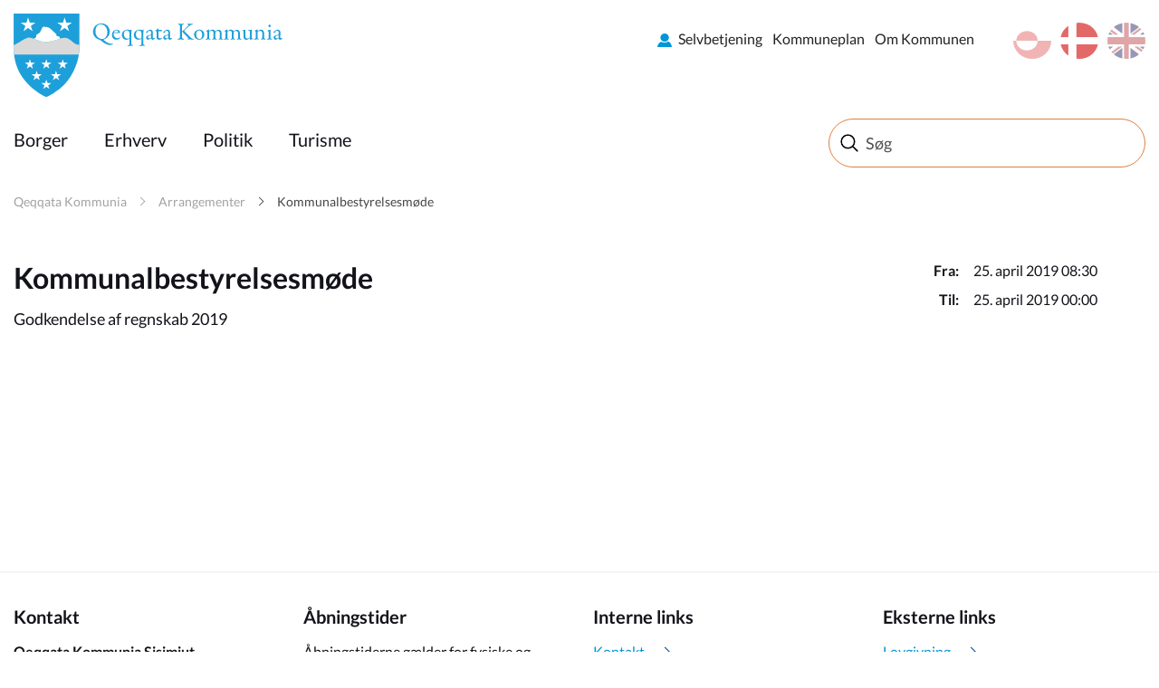

--- FILE ---
content_type: text/html; charset=utf-8
request_url: https://qeqqata.gl/arrangementer/2019/04/kb?sc_lang=da
body_size: 25693
content:



<!DOCTYPE html>
<html class="no-js">
    <head>
        <meta charset="utf-8" />
        <title>Kommunalbestyrelsesm&#248;de</title>
        <meta name="viewport" content="width=device-width, initial-scale=1.0, maximum-scale=1.0, minimum-scale=1.0, user-scalable=no">
            <meta name="title" content="Kommunalbestyrelsesm&#248;de" />
    <meta name="description" content="Godkendelse af regnskab 2019" />
    <meta property="og:title" content="Kommunalbestyrelsesm&#248;de" />
    <meta property="og:description" content="Godkendelse af regnskab 2019" />
    <meta property="og:url" content="https://qeqqata.gl/arrangementer/2019/04/kb?sc_lang=da" />
    <meta property="og:site_name" content="Qeqqata Kommunia" />
    <meta property="og:type" content="article" />
    <meta property="og:updated_time" content="2024-05-02T07:27:41.0000000Z" />
    <meta property="og:image" content="https://qeqqata.gl/resources/images/opengraph_default_image_da.png" />

        
        <!-- Remove no-js enable html5 elements -->
        <script type="text/javascript">
            //Clear no-js
            document.getElementsByTagName('html')[0].className = document.getElementsByTagName('html')[0].className.replace('no-js','');
            //Enable html5 elements in IE
            'article aside footer header nav section time'.replace(/\w+/g,function(n){document.createElement(n)});
        </script>
        <link rel="stylesheet" href="/resources/midt/css/styles.css?v=1_116_2957_0" />
        
        
            <link rel="stylesheet" href="/api/StyleConfigurator/StyleOverrideCss?revision=x9d2c2ad89ef84101bf75a2f1169d3090" />

        
    </head>


<body class=" EventPage">
    <svg viewBox="0 0 100 100" xmlns="http://www.w3.org/2000/svg" style="display: none"><symbol viewBox="0 0 50.5 50.5" id="airplane"><title>airplane</title><path class="a" d="M25.25,0A25.25,25.25,0,1,0,50.5,25.25,25.28,25.28,0,0,0,25.25,0Zm0,48.5A23.25,23.25,0,1,1,48.5,25.25,23.28,23.28,0,0,1,25.25,48.5Z"/><path class="a" d="M39.22,20.62l-2-.8A5.19,5.19,0,0,0,33,20l-5.86,2.9L19.72,14.5a.27.27,0,0,0-.33-.07L16.14,16l4.5,10-4.77,2.36-3.24-3.08a.12.12,0,0,0-.15,0L10.3,26.41a.12.12,0,0,0-.06.16l1.85,3.74h0l2.73,5.53,24.5-12.11A1.7,1.7,0,0,0,39.22,20.62Z"/></symbol><symbol viewBox="0 0 50.5 50.5" id="books"><title>books</title><path class="a" d="M25.25,50.5A25.25,25.25,0,1,1,50.5,25.25,25.28,25.28,0,0,1,25.25,50.5Zm0-48.5A23.25,23.25,0,1,0,48.5,25.25,23.28,23.28,0,0,0,25.25,2Z"/><rect class="a" x="12.97" y="17.94" width="6" height="18" rx="1" ry="1"/><rect class="a" x="20.97" y="11.94" width="6" height="24" rx="1" ry="1"/><rect class="a" x="30.1" y="14.94" width="6" height="21" rx="1" ry="1" transform="translate(-6.71 12.86) rotate(-20)"/></symbol><symbol viewBox="0 0 50.5 50.5" id="briefcase"><title>briefcase</title> <path class="a" d="M25.25,50.5A25.25,25.25,0,1,1,50.5,25.25,25.28,25.28,0,0,1,25.25,50.5Zm0-48.5A23.25,23.25,0,1,0,48.5,25.25,23.28,23.28,0,0,0,25.25,2Z"/><path class="a" d="M30.75,17.38h-2V15c0-1.15-.44-1.62-1.5-1.62h-5c-1,0-1.5.56-1.5,1.62v2.38h-2V15a3.26,3.26,0,0,1,3.5-3.62h5A3.3,3.3,0,0,1,30.75,15Z"/><path class="a" d="M36.75,25.38V19a2.31,2.31,0,0,0-2.5-2.62h-19A2.3,2.3,0,0,0,12.75,19v6.38"/><path class="a" d="M12.75,25.38V33c0,1.66.84,2.38,2.5,2.38h19c1.66,0,2.5-.73,2.5-2.38V25.38"/></symbol><symbol viewBox="0 0 50.5 50.5" id="business"><title>business</title> <path class="a" d="M25.25,50.5A25.25,25.25,0,1,1,50.5,25.25,25.28,25.28,0,0,1,25.25,50.5Zm0-48.5A23.25,23.25,0,1,0,48.5,25.25,23.28,23.28,0,0,0,25.25,2Z"/><path class="a" d="M12.07,15.45v20h15v-7h4v7h6v-17a.57.57,0,0,0-.84-.5l-9.16,5v-4.5a.57.57,0,0,0-.84-.5l-9.16,5V15.45Z"/> </symbol><symbol viewBox="0 0 50.5 50.5" id="cogs"><title>cogs</title> <path class="a" d="M25.25,50.5A25.25,25.25,0,1,1,50.5,25.25,25.28,25.28,0,0,1,25.25,50.5Zm0-48.5A23.25,23.25,0,1,0,48.5,25.25,23.28,23.28,0,0,0,25.25,2Z"/><path class="a" d="M28.11,26.72l2.4.82,1.09-1.68-1.84-2A7.73,7.73,0,0,0,30.13,21l2.6-1.27-.42-2-3.13-.11a7.77,7.77,0,0,0-1.45-1.88l1.07-3.11-1.68-1.09L24.59,14a7.75,7.75,0,0,0-2-.32L21,10.5l-2,.42L19,14.45a7.75,7.75,0,0,0-1.69,1.1L14,14.42,12.9,16.1l2.24,2.41a7.77,7.77,0,0,0-.56,2.3l-2.81,1.37.42,2,2.89.1a7.7,7.7,0,0,0,1.49,2.45l-.88,2.55,1.68,1.09,1.85-1.72a7.71,7.71,0,0,0,3.12.67h0l1.07,2.19,2-.42.09-2.44A7.76,7.76,0,0,0,28.11,26.72Zm-6.63-9.36a4.2,4.2,0,1,1-3.24,5A4.21,4.21,0,0,1,21.48,17.36Z"/><path class="a" d="M34.88,36.95l1.51.05.29-1-1.44-.83a4,4,0,0,0-.19-1.21l1.26-1.18-.51-.92L34,32.33a4,4,0,0,0-.82-.63l.06-1.86-1-.29-.93,1.61a4,4,0,0,0-1,.1L29,29.92l-.92.51.45,1.67a4,4,0,0,0-.8.93L26.11,33l-.29,1,1.32.76a4,4,0,0,0,.09,1.48l-1,1,.51.92L28,37.76a4.05,4.05,0,0,0,1.29,1.08l0,1.28,1,.29.64-1.11.29,0a4.06,4.06,0,0,0,1.38-.25l.91,1,.92-.51L34,38.16A4,4,0,0,0,34.88,36.95Zm-5.82-2.32a2.2,2.2,0,1,1,1.51,2.72A2.19,2.19,0,0,1,29.06,34.63Z"/></symbol><symbol viewBox="0 0 50.5 50.5" id="cross"><title>cross</title> <path class="a" d="M25.25,50.5A25.25,25.25,0,1,1,50.5,25.25,25.28,25.28,0,0,1,25.25,50.5Zm0-48.5A23.25,23.25,0,1,0,48.5,25.25,23.28,23.28,0,0,0,25.25,2Z"/><polygon class="a" points="26.75 19.51 26.75 13.51 22.75 13.51 22.75 19.51 16.75 19.51 16.75 23.51 22.75 23.51 22.75 37.51 26.75 37.51 26.75 23.51 32.76 23.51 32.76 19.51 26.75 19.51"/></symbol><symbol viewBox="0 0 50.5 50.5" id="election"><title>election</title> <path class="a" d="M25.25,50.5A25.25,25.25,0,1,1,50.5,25.25,25.28,25.28,0,0,1,25.25,50.5Zm0-48.5A23.25,23.25,0,1,0,48.5,25.25,23.28,23.28,0,0,0,25.25,2Z"/><path class="a" d="M33.3,24.15v-13h-16v13h-4v12h24v-12Zm-14-11h12v17h-12Z"/><polygon class="a" points="27.74 16.93 25.57 19.1 23.4 16.93 22.39 17.93 24.57 20.1 22.39 22.27 23.4 23.27 25.57 21.1 27.74 23.27 28.74 22.27 26.57 20.1 28.74 17.93 27.74 16.93"/></symbol><symbol viewBox="0 0 50.5 50.5" id="entertainment"><title>entertainment</title> <path class="a" d="M25.25,0A25.25,25.25,0,1,0,50.5,25.25,25.28,25.28,0,0,0,25.25,0Zm0,48.5A23.25,23.25,0,1,1,48.5,25.25,23.28,23.28,0,0,1,25.25,48.5Z"/><rect class="a" x="28.93" y="23.11" width="2" height="2"/><rect class="a" x="33.93" y="23.11" width="2" height="2"/><path class="a" d="M37.93,17.11h-11v-2a2,2,0,0,0-2-2h-11a2,2,0,0,0-2,2v11a7.49,7.49,0,0,0,13.07,5,7.5,7.5,0,0,0,14.93-1v-11A2,2,0,0,0,37.93,17.11Zm-17,2h2v2h-2Zm-5,0h2v2h-2Zm5,9h-3a3,3,0,0,1-2.75-3h1.5c0,.69.56,1,1.25,1h3c.69,0,1.25-.31,1.25-1h1.5A3,3,0,0,1,20.93,28.11Zm17,2a5.5,5.5,0,0,1-11,0v-11h11Z"/><path class="a" d="M30.93,30.11h3c.69,0,1.25.31,1.25,1h1.5a3,3,0,0,0-2.75-3h-3a3,3,0,0,0-2.75,3h1.5C29.68,30.42,30.24,30.11,30.93,30.11Z"/></symbol><symbol viewBox="0 0 50.5 50.5" id="fish"><title>fish</title> <path class="a" d="M25.25,50.5A25.25,25.25,0,1,1,50.5,25.25,25.28,25.28,0,0,1,25.25,50.5Zm0-48.5A23.25,23.25,0,1,0,48.5,25.25,23.28,23.28,0,0,0,25.25,2Z"/><path class="a" d="M40.16,18.48c-3,.06-5.4,4-5.4,4v.14a15.47,15.47,0,0,0-12-5.24A14.81,14.81,0,0,0,9.66,24.69a.63.63,0,0,0,.06.63,14.66,14.66,0,0,0,13.07,7.33,15.49,15.49,0,0,0,12-5.24v.14s2.4,3.92,5.4,3.92a37,37,0,0,1-1.15-7A23.07,23.07,0,0,1,40.16,18.48ZM17,26.43a2,2,0,1,1,2-2A2,2,0,0,1,17,26.43Z"/><path class="a" d="M23.61,32.6l2.5,2.66a.66.66,0,0,0,1.15-.45V32.14a.66.66,0,0,0-.66-.66h-2.5A.66.66,0,0,0,23.61,32.6Z"/><path class="a" d="M23.61,17.37l2.5-2.66a.66.66,0,0,1,1.15.45v2.66a.66.66,0,0,1-.66.66h-2.5A.66.66,0,0,1,23.61,17.37Z"/></symbol><symbol viewBox="0 0 50.5 50.5" id="house"><title>house</title> <path class="a" d="M25.25,50.5A25.25,25.25,0,1,1,50.5,25.25,25.28,25.28,0,0,1,25.25,50.5Zm0-48.5A23.25,23.25,0,1,0,48.5,25.25,23.28,23.28,0,0,0,25.25,2Z"/><path class="a" d="M35.81,22.35,25.89,11a1.27,1.27,0,0,0-2,0L13.45,22.35c-.22.25-.7.58-.7.92V34.1c0,.76,1.42,1.22,2.18,1.22H35.18c.76,0,.57-.46.57-1.22V23.27C35.75,22.93,36,22.61,35.81,22.35Zm-14.05,6h-4v-4h4Zm9,0h-4v-4h4Z"/><rect class="a" x="30.25" y="12" width="3" height="8" rx="0.96" ry="0.96"/></symbol><symbol viewBox="0 0 50.5 50.5" id="law"><title>law</title> <path class="a" d="M25.25,50.5A25.25,25.25,0,1,1,50.5,25.25,25.28,25.28,0,0,1,25.25,50.5Zm0-48.5A23.25,23.25,0,1,0,48.5,25.25,23.28,23.28,0,0,0,25.25,2Z"/><path class="a" d="M37.43,16.88H13.31a.5.5,0,0,1-.5-.5V13.31a.5.5,0,0,1,.42-.49l12.56-1.92h.16l11.57,1.92a.5.5,0,0,1,.42.49v3.08A.5.5,0,0,1,37.43,16.88Z"/><rect class="a" x="12.65" y="33.25" width="25.13" height="4" rx="0.5" ry="0.5"/><rect class="a" x="14.87" y="19.38" width="2.75" height="11.38"/><rect class="a" x="20.95" y="19.38" width="2.75" height="11.38"/><rect class="a" x="27.04" y="19.38" width="2.75" height="11.38"/><rect class="a" x="33.12" y="19.38" width="2.75" height="11.38"/></symbol><symbol viewBox="0 0 50.5 50.5" id="lock"><title>lock</title><path class="a" d="M32.25,21V18c0-2.18-1.08-4.77-3-5.86-5.45-3.16-11,.7-11,5.86v3h-1a2,2,0,0,0-2,2V34a2,2,0,0,0,2,2h16a2,2,0,0,0,2-2V23a2,2,0,0,0-2-2Zm-11-3c0-3.08,3.47-5.34,6.71-3.09A4.14,4.14,0,0,1,29.25,18v3h-8Z"/><path class="a" d="M25.25,50.5A25.25,25.25,0,1,1,50.5,25.25,25.28,25.28,0,0,1,25.25,50.5Zm0-48.5A23.25,23.25,0,1,0,48.5,25.25,23.28,23.28,0,0,0,25.25,2Z"/></symbol><symbol viewBox="0 0 50.5 50.5" id="medical"><title>medical</title><path class="a" d="M25.25,0A25.25,25.25,0,1,0,50.5,25.25,25.28,25.28,0,0,0,25.25,0Zm0,48.5A23.25,23.25,0,1,1,48.5,25.25,23.28,23.28,0,0,1,25.25,48.5Z"/><polygon class="a" points="28.5 13.74 21.5 13.74 21.5 21.74 13.5 21.74 13.5 28.74 21.5 28.74 21.5 37.74 28.5 37.74 28.5 28.74 37.5 28.74 37.5 21.74 28.5 21.74 28.5 13.74"/></symbol><symbol viewBox="0 0 50.5 50.5" id="people"><title>people</title><path class="a" d="M36,29.43l-1.22.88-1.08,9.18h-6l-2-10V26c0-1.75-.86-3.62-2-3.85l1.17-2.34c.66-1.5,1.4-2.48,2.86-2.48H33a3.54,3.54,0,0,1,3.53,3.53v7.09A2.34,2.34,0,0,1,36,29.43ZM30.38,15.54A3.53,3.53,0,1,1,33.91,12,3.53,3.53,0,0,1,30.38,15.54ZM21.67,33.22l-.78,6.43H15.63l-1-6.43-1.1-1.12a2.89,2.89,0,0,1-.81-1.8V25.94c0-1.65,1.14-2.46,2.78-2.46h5.29A2.34,2.34,0,0,1,23.22,26V30.3a2.6,2.6,0,0,1-.46,1.8ZM18.14,21.72a2.65,2.65,0,1,1,2.65-2.65A2.65,2.65,0,0,1,18.14,21.72Z"/><path class="a" d="M25.25,50.5A25.25,25.25,0,1,1,50.5,25.25,25.28,25.28,0,0,1,25.25,50.5Zm0-48.5A23.25,23.25,0,1,0,48.5,25.25,23.28,23.28,0,0,0,25.25,2Z"/></symbol><symbol viewBox="0 0 50.5 50.5" id="selfservices"><title>selfservices</title> <style type="text/css"> .st0{fill:#EAECEE;} .st1{fill:#31495B;} .st2{fill:#EAECEE;stroke:#31495B;stroke-miterlimit:10;} .st3{fill:#FFFFFF;} .st4{fill:#465C6C;} .st5{fill-rule:evenodd;clip-rule:evenodd;fill:#31495B;} .st6{fill:#D6DBDE;} .st7{fill-rule:evenodd;clip-rule:evenodd;fill:none;stroke:#31495B;stroke-miterlimit:10;} .st8{fill:#42205D;} .st9{fill:#522E80;} .st10{fill:#63389B;} .st11{fill:#83929D;} .st12{fill:#FBB03B;} .st13{fill:#FBB84F;} .st14{fill:#E6E6E6;} .st15{fill:#F2F2F2;} .st16{fill:#D21034;} .st17{fill:#D00C33;} .st18{fill:none;stroke:#31495B;stroke-miterlimit:10;} .st19{fill:#98A4AD;} .st20{opacity:0.2;fill:url(#SVGID_1_);} .st21{fill:none;stroke:#FFFFFF;stroke-miterlimit:10;} .st22{fill:#44596A;} .st23{fill:#5A6D7C;} .st24{opacity:0.1;fill:#31495B;} .st25{opacity:0.2;fill:url(#SVGID_2_);} .st26{opacity:0.2;fill:url(#SVGID_3_);} .st27{fill:#FFF7EB;} .st28{fill:none;stroke:#FFFFFF;stroke-width:2;stroke-miterlimit:10;} .st29{fill:none;stroke:#98A4AD;stroke-miterlimit:10;} .st30{opacity:0.2;fill:#FFFFFF;} .st31{opacity:0.8;fill:#FFFFFF;} .st32{opacity:0.2;fill:url(#SVGID_4_);} .st33{opacity:0.2;fill:url(#SVGID_5_);} .st34{opacity:0.2;fill:url(#SVGID_6_);} .st35{opacity:0.2;fill:url(#SVGID_7_);} .st36{opacity:0.2;fill:url(#SVGID_8_);} .st37{fill:none;stroke:#506473;stroke-width:2;stroke-miterlimit:10;} .st38{fill:#506473;} .st39{fill:none;stroke:#506473;stroke-width:3.6;stroke-miterlimit:10;} .st40{fill:none;stroke:#506473;stroke-width:1.8857;stroke-miterlimit:10;} .st41{fill:#506474;} .st42{opacity:0.2;fill:url(#SVGID_9_);} .st43{opacity:0.2;fill:url(#SVGID_10_);} .st44{opacity:0.4;fill:#FFFFFF;} .st45{opacity:0.2;fill:url(#SVGID_11_);} .st46{opacity:0.2;fill:url(#SVGID_12_);} .st47{opacity:0.2;fill:url(#SVGID_13_);} .st48{opacity:0.2;fill:url(#SVGID_14_);} .st49{fill:#1D9FDA;} .st50{fill:#D9D9D9;} .st51{opacity:0.2;fill:url(#SVGID_15_);} .st52{fill:#506473;stroke:#506473;stroke-width:2;stroke-miterlimit:10;} .st53{fill:#FFFFFF;stroke:#506473;stroke-width:2;stroke-miterlimit:10;} .st54{fill:#506473;stroke:#506473;stroke-width:2.6515;stroke-miterlimit:10;} .st55{fill:none;stroke:#506473;stroke-width:2.6515;stroke-miterlimit:10;} .st56{fill:none;stroke:#FFFFFF;stroke-width:1.5;stroke-miterlimit:10;} .st57{fill:none;stroke:#506473;stroke-width:1.5;stroke-miterlimit:10;} .st58{fill:none;stroke:#000000;stroke-miterlimit:10;} .st59{opacity:0.2;fill:url(#SVGID_16_);} .st60{display:none;} .st61{display:inline;fill:#00FF00;} </style>  <g id="selfservices-Graphics"> <g> <path class="st12" d="M25.2,0C11.3,0,0,11.3,0,25.2s11.3,25.2,25.2,25.2s25.2-11.3,25.2-25.2S39.2,0,25.2,0z M25.2,48.5
			C12.4,48.5,2,38.1,2,25.2S12.4,2,25.2,2s23.2,10.4,23.2,23.2S38.1,48.5,25.2,48.5z"/> <circle class="st12" cx="24.9" cy="19.1" r="6"/> <path class="st12" d="M35.9,38.8c-0.2-5.9-5-10.7-11-10.7c-5.8,0-10.5,4.5-11,10.2c3,2.6,7,4.2,11.3,4.2
			C29.3,42.5,33,41.1,35.9,38.8z"/> </g> </g>  </symbol><symbol viewBox="0 0 50.5 50.5" id="social"><title>social</title><path class="a" d="M25.25,50.5A25.25,25.25,0,1,1,50.5,25.25,25.28,25.28,0,0,1,25.25,50.5Zm0-48.5A23.25,23.25,0,1,0,48.5,25.25,23.28,23.28,0,0,0,25.25,2Z"/><path class="a" d="M33.21,12l-4.5,4.67-2.46,2.46-1-1L21.52,16.9,17.3,12,7.3,22l4,4,4,4-.59.59v2.83L16.34,35h.41v1.41L18.34,38h1.41v.41L21.34,40h1.83l.59-.59L25.34,41h1.83l8.49-8.49,1-4L39.21,26l4-4Zm-19,14.09L22,19.16l2.23.74,4.54,4.54v1.17l-.07.07-5-4L19,26.32l-2.29,2.29Zm20.64,1.45-1,4L26.34,39h-.17l-.41-.41V37.44l1.71-1.71,1-1L27,33.32l-1,1-2.29,2.29L22.34,38h-.17l-.41-.41V36.44l2.71-2.71,1-1L24,31.32l-1,1-3.29,3.29-.41.41h-.17l-.41-.41V34.44l3.71-3.71L21,29.32,17.34,33h-.17l-.41-.41V31.44l3.68-3.68,3.69-3.16,4.71,3.77,1.93-1.93V23.62l-3-3v-.17l1-1,7.5,6.67Z"/></symbol><symbol viewBox="0 0 50.5 50.5" id="tax"><title>tax</title> <path class="a" d="M25.25,50.5A25.25,25.25,0,1,1,50.5,25.25,25.28,25.28,0,0,1,25.25,50.5Zm0-48.5A23.25,23.25,0,1,0,48.5,25.25,23.28,23.28,0,0,0,25.25,2Z"/><path class="a" d="M1.06,27.46a1.19,1.19,0,0,1,.75-.22l6.2.32a1.22,1.22,0,0,1,.64.32.87.87,0,0,1,.24.64L8.1,38.45a1,1,0,0,1-.28.66,1,1,0,0,1-.68.22H5.5m34.39-7.95q1,1.19-.64,2.78a32.5,32.5,0,0,1-4.85,3.14,25,25,0,0,1-5.49,2.58q-1,.24-7-.72t-8-1.43a3.14,3.14,0,0,0-2.54,1c-.16.21-.29.28-.4.2a.53.53,0,0,1-.2-.24.63.63,0,0,1,0-.2q.08-1.43.32-5.25t.32-5c0-.32.26-.5.79-.56h.16a48.79,48.79,0,0,1,6.36-.79,20.38,20.38,0,0,1,3.66.71Q24.71,28.28,27,29l2.5.8a1.19,1.19,0,0,1,.79.72,1.29,1.29,0,0,1-.12,1.19,2,2,0,0,1-1.39.88,7.8,7.8,0,0,1-3.14.16q-1.63-.24-2.94-.48t-1.31-.08q0,1,2.94,1.59a14.76,14.76,0,0,0,5.17.32A25.39,25.39,0,0,0,38,31.13,1.38,1.38,0,0,1,39.89,31.37ZM38.25,17.65a8.19,8.19,0,0,1-8.2,8.2,8,8,0,0,1-5.83-2.4,7.85,7.85,0,0,1-2.43-5.8,8,8,0,0,1,2.43-5.83A8,8,0,0,1,30,9.39a7.86,7.86,0,0,1,5.8,2.43A8,8,0,0,1,38.25,17.65ZM26.44,20.31V14.23H27.6v3.23L29,15.91H30.4l-1.51,1.61,1.61,2.8H29.25l-1.11-2-.54.57v1.41Zm5.67-2.8A3.54,3.54,0,0,0,32,19.06v1.25H30.8v-4.4h1.08v.63h.05a2.52,2.52,0,0,1,1.59-.64v1A2,2,0,0,0,32.1,17.51ZM34,20.29H32.81V19.12H34Zm2.39-2.64A6.33,6.33,0,0,0,30,11.33a6.33,6.33,0,0,0-6.32,6.32A6.32,6.32,0,0,0,30,24a6.32,6.32,0,0,0,6.32-6.32Z"/></symbol></svg>
    <div class="mobile-menu">
        <span class="mobile-show--close"></span>
        

    <div class="language_switch clearfix">
        <ul class="language-picker">
                <li><a href="https://qeqqata.gl/english?sc_lang=en" class="en ">en</a></li> 
                <li><a href="https://qeqqata.gl/arrangementer/2019/04/kb?sc_lang=da" class="dk active">da</a></li> 
                <li><a href="https://qeqqata.gl/arrangementer/2019/04/kb?sc_lang=kl-gl" class="gl ">kl-GL</a></li> 
        </ul>
    </div>


    

        <nav class="primary-navigation">
                <ul class="root-menu depth1">
<li class=" SubjectPage">
    <a href="/emner/borger?sc_lang=da" >Borger</a>
</li><li class=" SubjectPage">
    <a href="/emner/erhverv?sc_lang=da" >Erhverv</a>
</li><li class=" SubjectPage">
    <a href="/emner/politik?sc_lang=da" >Politik</a>
</li><li class=" SubjectPage">
    <a href="/emner/turisme?sc_lang=da" >Turisme</a>
</li>    </ul>

        </nav>
        <nav class="secondary-navigation right">
                <ul class="root-menu depth1">
<li class=" externallink selvbetjening">
    <a href="https://www.sullissivik.gl/My-Page?sc_lang=da-DK&amp;mupid=Qeqqata" >Selvbetjening</a>
</li><li class=" SubjectSubPage">
    <a href="/emner/om_kommunen/kommuneplanen?sc_lang=da" >Kommuneplan</a>
</li><li class=" SubjectPage">
    <a href="/emner/om_kommunen?sc_lang=da" >Om Kommunen</a>
</li>    </ul>

        </nav>
        
    </div>
    <div class="content-container">
        <header class="page-header">
            <div class="row">
                <div class="mobile-show--menu columns"></div>
                <div class="small-8 large-4 small-offset-4 large-offset-0 column">
                    <a href="/?sc_lang=da" class="logo mobile-logo" style="background-image: url('/-/media/qeqqata/logo/frontpage/logomobile_qeqqata.svg')"></a>
<a href="/?sc_lang=da" class="logo" style="background-image: url('/-/media/qeqqata/logo/frontpage/logo_qeqqata.svg')"></a>
                </div>
                <div class="small-10 medium-8 column service-box">
                    <div class="login right" style="margin: 25px 0 45px 25px">
                        
                    </div>
                    

    <div class="language_switch clearfix">
        <ul class="language-picker">
                <li><a href="https://qeqqata.gl/english?sc_lang=en" class="en ">en</a></li> 
                <li><a href="https://qeqqata.gl/arrangementer/2019/04/kb?sc_lang=da" class="dk active">da</a></li> 
                <li><a href="https://qeqqata.gl/arrangementer/2019/04/kb?sc_lang=kl-gl" class="gl ">kl-GL</a></li> 
        </ul>
    </div>


    

                    <nav class="secondary-navigation right">
                            <ul class="root-menu depth1">
<li class=" externallink selvbetjening">
    <a href="https://www.sullissivik.gl/My-Page?sc_lang=da-DK&amp;mupid=Qeqqata" >Selvbetjening</a>
</li><li class=" SubjectSubPage">
    <a href="/emner/om_kommunen/kommuneplanen?sc_lang=da" >Kommuneplan</a>
</li><li class=" SubjectPage">
    <a href="/emner/om_kommunen?sc_lang=da" >Om Kommunen</a>
</li>    </ul>

                    </nav>
                </div>
            </div>
            <div class="navbar">
                <div class="row">
                    <div class="small-12 medium-9 column ">
                        <nav class="primary-navigation" id="desktopNav">
                                <ul class="root-menu depth1">
<li class=" SubjectPage">
    <a href="/emner/borger?sc_lang=da" >Borger</a>
</li><li class=" SubjectPage">
    <a href="/emner/erhverv?sc_lang=da" >Erhverv</a>
</li><li class=" SubjectPage">
    <a href="/emner/politik?sc_lang=da" >Politik</a>
</li><li class=" SubjectPage">
    <a href="/emner/turisme?sc_lang=da" >Turisme</a>
</li>    </ul>

                        </nav>
                    </div>
                    <div class="small-12 medium-12 large-3 column">
                        <div class="search">
                            <form method="GET" action="/soeg?sc_lang=da" id="globalSearchFormTop">
    <input type="text" id="globalSearchQueryTop" name="query" data-search-suggestion-url="https://qeqqata.gl/api/globalsearch/autocomplete?sc_lang=da&amp;query=" placeholder="Søg" autocomplete="off"/>
    <div class="suggested-search-list"></div>
</form>
<!--<span class="spacer" data-search-spacer></span>-->
                        </div>
                    </div>
                </div>
            </div>
            <div class="menuOverlay"></div>
        </header>
        <!-- /page-header -->

        


    <section class="no-padding breadcrumbsContainer">
        <div class="row">
            <div class="medium-12 columns">
                <nav class="breadcrumbs">
                        <a href="/?sc_lang=da" class="">Qeqqata Kommunia</a>
                        <a href="/arrangementer?sc_lang=da" class="">Arrangementer</a>
                        <a href="/arrangementer/2019/04/kb?sc_lang=da" class="">Kommunalbestyrelsesm&#248;de</a>
                </nav>
            </div>
        </div>
    </section>


        <section class="primary-section  "  >
    <div class="row">
        <div class="medium-8 columns">
                <h1 class="header page-header">Kommunalbestyrelsesm&#248;de</h1> 
    <div class="manchet page-manchet">Godkendelse af regnskab 2019</div> 

        </div>
        <div class="medium-4 columns">
            <dl class="hData event-data">
        <dt>Fra:</dt>
        <dd>25. april 2019 08:30</dd>
        <dt>Til:</dt>
        <dd>25. april 2019 00:00</dd>
            </dl>
        </div>
    </div>
</section><section class="  "  >
    <div class="row">
        <div class="medium-8 columns">
            
        </div>
        <div class="medium-4 columns">
            
        </div>
    </div>
</section><section class="  "  >
    <div class="row">
        <div class="medium-12 columns">
            
        </div>
    </div>
</section>

        

        <div id="page-footer" class="section no-padding page-footer-section">
    <footer class="page-footer row">

        <div class="column small-12 medium-12">
            <div class="row">
                    <div class="small-12 medium-6 large-3 columns">
    <h3 class="h3">Kontakt</h3> 

<p><span><strong>Qeqqata Kommunia Sisimiut<br />
</strong>Makkorsip Aqq. 2<br />
Postboks 1014<br />
3911 Sisimiut<strong><br />
<br />
Qeqqata Kommunia Maniitsoq<br />
</strong>Kuuttartoq B1077<br />
Postboks 100<br />
3912 Maniitsoq </span></p>
<p><span>E-mail <a href="mailto:qeqqata@qeqqata.gl">qeqqata@qeqqata.gl</a></span>
<span>Telefon (+299) 70 21 00</span></p>
<p><span>CVR. NR. 31290945</span></p>
<p><span><a href="/-/media/qeqqata/pdf-filer/2024/qeqqata-kommunia--gln-dk-31-opd-051224.pdf">GLN (Global Location Number)</a><br />
</span></p>
<p><span><br />
</span></p>
<p><span><br />
</span>
</p>
<div title="Google Translator Anywhere" class="itanywhere-activator" style="left: 1px; top: 0px; display: none;">&nbsp;</div>                    </div>
                    <div class="small-12 medium-6 large-3 columns">
    <h3 class="h3">&#197;bningstider</h3> 

<p>Åbningstiderne gælder for fysiske og telefonisk henvendelser.</p>
<p>Mandag 10:00 - 15:00<br />
Tirsdag 10:00 - 15:00<br />
Onsdag Lukket<br />
Torsdag 10:00 - 15:00<br />
Fredag 10:00 - 15:00<br />
Weekend Lukket</p>
<p><strong>Benyt kommunens hjemmeside og spring køer over ved at betjene dig selv online.</strong></p>                    </div>
                    <div class="small-12 medium-6 large-3 columns">
        <h3 class="h3">Interne links</h3>
        <ul class="linklist">
                <li>
                        <a href="/kontakt?sc_lang=da" class="OrganizationArchivePage " >Kontakt</a>

                </li>
                <li>
                        <a href="/arrangementer?sc_lang=da" class="EventArchivePage " >Arrangementer</a>

                </li>
                <li>
                        <a href="/emner/politik/politikker_planer/politikker/persondata-politik?sc_lang=da" class="SubjectSubPage " >Persondata politik</a>

                </li>
                <li>
                        <a href="https://www.qeqqata.gl/ledige-stillinger?sc_lang=da" class=" " >Ledige stillinger</a>

                </li>
                <li>
                        <a href="/emner/om_kommunen/webmail_medarbejder?sc_lang=da" class="ArticlePage " >Webmail</a>

                </li>
                <li>
                        <a href="https://get.teamviewer.com/qekom" class=" "  target=_blank>TeamViewer</a>

                </li>
        </ul>        
                    </div>
                    <div class="small-12 medium-6 large-3 columns">
        <h3 class="h3">Eksterne links</h3>
        <ul class="linklist">
                <li>
                        <a href="http://inatsisit.gl" class=" "  target=_blank>Lovgivning</a>

                </li>
                <li>
                        <a href="https://www.nemid.nu/dk-da/" class=" " >NemID</a>

                </li>
                <li>
                        <a href="http://Sullissivik.gl" class=" " >Sullissivik.gl</a>

                </li>
        </ul>        
                    </div>
            </div>
        </div>
        
       
    </footer>
    
        <div class="cookie-disclaimer">
        <div class="row clearfix">
            <div class="small-12 column">
                Denne side bruger cookies for at gemme nogle informationer på din computer. <span class="btn cookie-accept-trigger">Acceptér</span> eller <a href="/cookies?sc_lang=da">læs mere her</a>.&nbsp;        
            </div>
        </div>
        
    </div>

</div>

        <!-- /page-footer -->
    </div>
    
<script src="https://cdnjs.cloudflare.com/polyfill/v3/polyfill.min.js?features=IntersectionObserver%2CIntersectionObserverEntry%2CArray.prototype.includes%2CArray.prototype.indexOf%2CArray.prototype.forEach%2CArray.from%2CObject.values%2Cfetch%2CmatchMedia%2Cviewport%2Csmoothscroll%2CCustomEvent%2CElement.prototype.closest%2CNodeList.prototype.forEach%2CElement.prototype.classList%2CResizeObserver"></script>
<script src="https://maps.googleapis.com/maps/api/js?key=AIzaSyDGDARmC0YsCSyVQcXQZbojXqMNJgamygw"></script>
<script src="/resources/midt/js/script.js?v=1_116_2957_0"></script>




    <script>
  (function(i,s,o,g,r,a,m){i['GoogleAnalyticsObject']=r;i[r]=i[r]||function(){
  (i[r].q=i[r].q||[]).push(arguments)},i[r].l=1*new Date();a=s.createElement(o),
  m=s.getElementsByTagName(o)[0];a.async=1;a.src=g;m.parentNode.insertBefore(a,m)
  })(window,document,'script','//www.google-analytics.com/analytics.js','ga');

  ga('create', 'UA-68009429-1', 'auto');
  ga('send', 'pageview');

</script>


    

</body>
</html>


--- FILE ---
content_type: image/svg+xml
request_url: https://qeqqata.gl/resources/midt/images/en-flag.svg
body_size: -1117
content:
<?xml version="1.0" encoding="utf-8"?>
<!-- Generator: Adobe Illustrator 19.1.0, SVG Export Plug-In . SVG Version: 6.00 Build 0)  -->
<svg version="1.1" id="Layer_1" xmlns="http://www.w3.org/2000/svg" xmlns:xlink="http://www.w3.org/1999/xlink" x="0px" y="0px"
	 viewBox="-240 393.9 115 55" style="enable-background:new -240 393.9 115 55;" xml:space="preserve">
<style type="text/css">
	.st0{fill:#FFFFFF;}
	.st1{opacity:0.8;}
	.st2{fill:#AE2225;}
	.st3{fill:#00004A;}
</style>
<rect id="Rectangle-36" x="-219" y="393.9" class="st0" width="73" height="55"/>
<g class="st1">
	<rect x="-219" y="393.9" class="st0" width="73" height="54.9"/>
	<polyline class="st2" points="-146,415.9 -178.9,415.9 -178.9,393.9 -186.1,393.9 -186.1,415.9 -219,415.9 -219,426.9 
		-186.1,426.9 -186.1,448.9 -178.9,448.9 -178.9,426.9 -146,426.9 	"/>
	<path class="st2" d="M-170.3,430.5h5.4l18.9,14.2v4.1 M-194.7,412.2h-5.4L-219,398v-4.1L-194.7,412.2z M-194.7,430.5h5.4
		l-24.3,18.3h-5.4L-194.7,430.5z M-170.3,412.2h-5.4l24.3-18.3h5.4L-170.3,412.2z"/>
	<path class="st3" d="M-219,430.5v12.2l16.2-12.2 M-146,430.5v12.2l-16.2-12.2H-146z M-219,412.2v-12.2l16.2,12.2H-219z M-146,412.2
		v-12.2l-16.2,12.2H-146z M-188.6,448.9v-16.7l-22.3,16.7H-188.6z M-176.4,448.9v-16.7l22.3,16.7H-176.4z M-188.6,393.9v16.7
		l-22.3-16.7H-188.6z M-176.4,393.9v16.7l22.3-16.7H-176.4z"/>
</g>
</svg>
